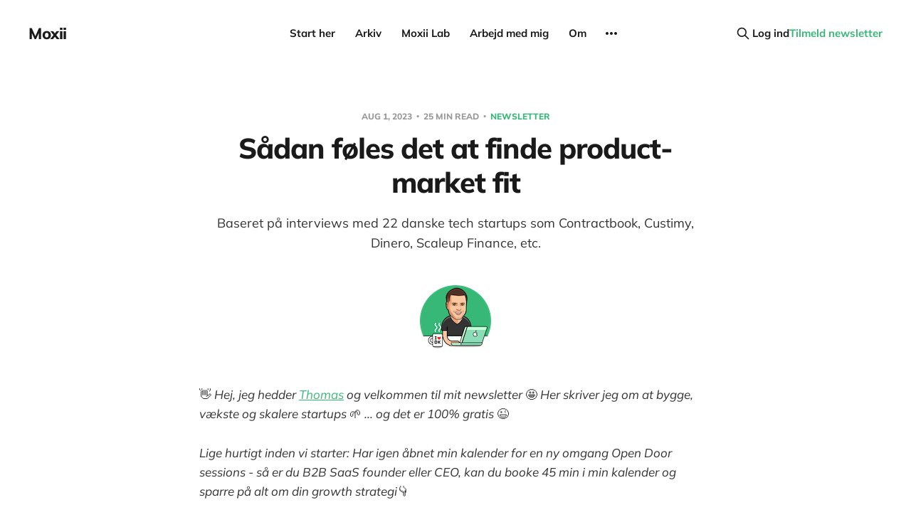

--- FILE ---
content_type: text/html; charset=utf-8
request_url: https://www.moxii.dk/sadan-foles-det-at-finde-product-market-fit/
body_size: 24665
content:
<!DOCTYPE html>
<html lang="dk">

<head>
    <meta charset="utf-8">
    <meta name="viewport" content="width=device-width, initial-scale=1">
    <title>Sådan føles det at finde product-market fit</title>
    <link rel="stylesheet" href="https://www.moxii.dk/assets/built/screen.css?v=bb58015f6f">

    <meta name="description" content="Baseret på interviews med 22 danske tech startups som Contractbook, Custimy, Dinero, Scaleup Finance, etc.">
    <link rel="icon" href="https://www.moxii.dk/content/images/size/w256h256/2021/10/Moxii-icon.png" type="image/png">
    <link rel="canonical" href="https://www.moxii.dk/sadan-foles-det-at-finde-product-market-fit/">
    <meta name="referrer" content="no-referrer-when-downgrade">
    
    <meta property="og:site_name" content="Moxii">
    <meta property="og:type" content="article">
    <meta property="og:title" content="Sådan føles det at finde product-market fit">
    <meta property="og:description" content="Baseret på interviews med 22 danske tech startups som Contractbook, Custimy, Dinero, Scaleup Finance, etc.">
    <meta property="og:url" content="https://www.moxii.dk/sadan-foles-det-at-finde-product-market-fit/">
    <meta property="og:image" content="https://www.moxii.dk/content/images/2023/07/PMF-1-Sa-dan-f-les-det-at-finde-PMF-1.png">
    <meta property="article:published_time" content="2023-08-01T06:30:51.000Z">
    <meta property="article:modified_time" content="2024-07-27T18:16:37.000Z">
    <meta property="article:tag" content="Newsletter">
    
    <meta name="twitter:card" content="summary_large_image">
    <meta name="twitter:title" content="Sådan føles det at finde product-market fit">
    <meta name="twitter:description" content="Baseret på interviews med 22 danske tech startups som Contractbook, Custimy, Dinero, Scaleup Finance, etc.">
    <meta name="twitter:url" content="https://www.moxii.dk/sadan-foles-det-at-finde-product-market-fit/">
    <meta name="twitter:image" content="https://www.moxii.dk/content/images/2023/07/PMF-1-Sa-dan-f-les-det-at-finde-PMF-1.png">
    <meta name="twitter:label1" content="Written by">
    <meta name="twitter:data1" content="Thomas B. Kjølhede">
    <meta name="twitter:label2" content="Filed under">
    <meta name="twitter:data2" content="Newsletter">
    <meta property="og:image:width" content="800">
    <meta property="og:image:height" content="450">
    
    <script type="application/ld+json">
{
    "@context": "https://schema.org",
    "@type": "Article",
    "publisher": {
        "@type": "Organization",
        "name": "Moxii",
        "url": "https://www.moxii.dk/",
        "logo": {
            "@type": "ImageObject",
            "url": "https://www.moxii.dk/content/images/size/w256h256/2021/10/Moxii-icon.png",
            "width": 60,
            "height": 60
        }
    },
    "author": {
        "@type": "Person",
        "name": "Thomas B. Kjølhede",
        "image": {
            "@type": "ImageObject",
            "url": "https://www.moxii.dk/content/images/2021/10/Moxii-icon-4.png",
            "width": 540,
            "height": 540
        },
        "url": "https://www.moxii.dk/author/thomas/",
        "sameAs": []
    },
    "headline": "Sådan føles det at finde product-market fit",
    "url": "https://www.moxii.dk/sadan-foles-det-at-finde-product-market-fit/",
    "datePublished": "2023-08-01T06:30:51.000Z",
    "dateModified": "2024-07-27T18:16:37.000Z",
    "image": {
        "@type": "ImageObject",
        "url": "https://www.moxii.dk/content/images/2023/07/PMF-1-Sa-dan-f-les-det-at-finde-PMF-1.png",
        "width": 800,
        "height": 450
    },
    "keywords": "Newsletter",
    "description": "Baseret på interviews med 22 danske tech startups som Contractbook, Custimy, Dinero, Scaleup Finance, etc.",
    "mainEntityOfPage": "https://www.moxii.dk/sadan-foles-det-at-finde-product-market-fit/"
}
    </script>

    <meta name="generator" content="Ghost 6.13">
    <link rel="alternate" type="application/rss+xml" title="Moxii" href="https://www.moxii.dk/rss/">
    <script defer src="https://cdn.jsdelivr.net/ghost/portal@~2.56/umd/portal.min.js" data-i18n="true" data-ghost="https://www.moxii.dk/" data-key="fda41dd3cbdaf00ca0f35a7d11" data-api="https://moxii.ghost.io/ghost/api/content/" data-locale="dk" crossorigin="anonymous"></script><style id="gh-members-styles">.gh-post-upgrade-cta-content,
.gh-post-upgrade-cta {
    display: flex;
    flex-direction: column;
    align-items: center;
    font-family: -apple-system, BlinkMacSystemFont, 'Segoe UI', Roboto, Oxygen, Ubuntu, Cantarell, 'Open Sans', 'Helvetica Neue', sans-serif;
    text-align: center;
    width: 100%;
    color: #ffffff;
    font-size: 16px;
}

.gh-post-upgrade-cta-content {
    border-radius: 8px;
    padding: 40px 4vw;
}

.gh-post-upgrade-cta h2 {
    color: #ffffff;
    font-size: 28px;
    letter-spacing: -0.2px;
    margin: 0;
    padding: 0;
}

.gh-post-upgrade-cta p {
    margin: 20px 0 0;
    padding: 0;
}

.gh-post-upgrade-cta small {
    font-size: 16px;
    letter-spacing: -0.2px;
}

.gh-post-upgrade-cta a {
    color: #ffffff;
    cursor: pointer;
    font-weight: 500;
    box-shadow: none;
    text-decoration: underline;
}

.gh-post-upgrade-cta a:hover {
    color: #ffffff;
    opacity: 0.8;
    box-shadow: none;
    text-decoration: underline;
}

.gh-post-upgrade-cta a.gh-btn {
    display: block;
    background: #ffffff;
    text-decoration: none;
    margin: 28px 0 0;
    padding: 8px 18px;
    border-radius: 4px;
    font-size: 16px;
    font-weight: 600;
}

.gh-post-upgrade-cta a.gh-btn:hover {
    opacity: 0.92;
}</style>
    <script defer src="https://cdn.jsdelivr.net/ghost/sodo-search@~1.8/umd/sodo-search.min.js" data-key="fda41dd3cbdaf00ca0f35a7d11" data-styles="https://cdn.jsdelivr.net/ghost/sodo-search@~1.8/umd/main.css" data-sodo-search="https://moxii.ghost.io/" data-locale="dk" crossorigin="anonymous"></script>
    
    <link href="https://www.moxii.dk/webmentions/receive/" rel="webmention">
    <script defer src="/public/cards.min.js?v=bb58015f6f"></script>
    <link rel="stylesheet" type="text/css" href="/public/cards.min.css?v=bb58015f6f">
    <script defer src="/public/comment-counts.min.js?v=bb58015f6f" data-ghost-comments-counts-api="https://www.moxii.dk/members/api/comments/counts/"></script>
    <script defer src="/public/member-attribution.min.js?v=bb58015f6f"></script>
    <script defer src="/public/ghost-stats.min.js?v=bb58015f6f" data-stringify-payload="false" data-datasource="analytics_events" data-storage="localStorage" data-host="https://www.moxii.dk/.ghost/analytics/api/v1/page_hit"  tb_site_uuid="9330183d-3513-4d2b-a9e0-9d4f626f49a7" tb_post_uuid="e1905a39-9e40-4fe7-aea9-c811d267d326" tb_post_type="post" tb_member_uuid="undefined" tb_member_status="undefined"></script><style>:root {--ghost-accent-color: #37b877;}</style>
    <script id="init-dreamdata">
	!function(){var e="dreamdata",dreamdata=window[e]=window[e]||[];if(!dreamdata.initialize)if(dreamdata.invoked)window.console&&console.error&&console.error("Dreamdata snippet included twice.");else{dreamdata.invoked=!0,dreamdata.methods=["trackSubmit","trackClick","trackLink","trackForm","pageview","identify","reset","group","track","ready","alias","debug","page","screen","once","off","on","addSourceMiddleware","addIntegrationMiddleware","setAnonymousId","addDestinationMiddleware","register"],dreamdata.factory=function(t){return function(){if(window[e].initialized)return window[e][t].apply(window[e],arguments);var a=Array.prototype.slice.call(arguments);if(["track","screen","alias","group","page","identify"].indexOf(t)>-1){var r=document.querySelector("link[rel='canonical']");a.push({__t:"bpc",c:r&&r.getAttribute("href")||void 0,p:location.pathname,u:location.href,s:location.search,t:document.title,r:document.referrer})}return a.unshift(t),dreamdata.push(a),dreamdata}};for(var t=0;t<dreamdata.methods.length;t++){var a=dreamdata.methods[t];dreamdata[a]=dreamdata.factory(a)}dreamdata.load=function(t,a){var r=document.createElement("script");r.id="dreamdata-analytics",r.type="text/javascript",r.async=!0,r.setAttribute("data-global-dreamdata-analytics-key",e),r.src="https://cdn.dreamdata.cloud/scripts/analytics/next/dreamdata.min.js";var i=document.getElementsByTagName("script")[0];i.parentNode.insertBefore(r,i),dreamdata._loadOptions=a},dreamdata._writeKey="adc0b186-5b3f-489e-ab40-38f1903cf431",dreamdata.SNIPPET_VERSION="dreamdata-2.0.1",dreamdata.load("adc0b186-5b3f-489e-ab40-38f1903cf431", {"googleEnhancedConversions":true,"formTracking":{"html":true},"intentSources":{"autoGroup":true}}),dreamdata.page()}}();
</script>
<script id="init-dreamdata-cl">
	!function(){if(!window.dreamdata||!window.dreamdata.initialized){if(window.dreamdata){var e=document.getElementById("dreamdata-analytics");if(e&&e.type&&"text/javascript"==e.type)return}var a="dreamdata-cl",dreamdata=window[a]=window[a]||[];if(!dreamdata.initialize)if(dreamdata.invoked)window.console&&console.error&&console.error("Dreamdata CL snippet included twice.");else{dreamdata.invoked=!0,dreamdata.methods=["trackSubmit","trackClick","trackLink","trackForm","pageview","identify","reset","group","track","ready","alias","debug","page","screen","once","off","on","addSourceMiddleware","addIntegrationMiddleware","setAnonymousId","addDestinationMiddleware","register"],dreamdata.factory=function(e){return function(){if(window[a].initialized)return window[a][e].apply(window[a],arguments);var t=Array.prototype.slice.call(arguments);if(["track","screen","alias","group","page","identify"].indexOf(e)>-1){var r=document.querySelector("link[rel='canonical']");t.push({__t:"bpc",c:r&&r.getAttribute("href")||void 0,p:location.pathname,u:location.href,s:location.search,t:document.title,r:document.referrer})}return t.unshift(e),dreamdata.push(t),dreamdata}};for(var t=0;t<dreamdata.methods.length;t++){var r=dreamdata.methods[t];dreamdata[r]=dreamdata.factory(r)}dreamdata.load=function(e,t){var r=document.createElement("script");r.id="dreamdata-analytics-cl",r.type="text/javascript",r.async=!0,r.setAttribute("data-global-dreamdata-cl-analytics-key",a),r.src="https://cdn.drda.io/scripts/analytics/next/dreamdata.cl.min.js";var i=document.getElementsByTagName("script")[0];i.parentNode.insertBefore(r,i),dreamdata._loadOptions=t},dreamdata._writeKey="adc0b186-5b3f-489e-ab40-38f1903cf431",dreamdata.SNIPPET_VERSION="dreamdata-cl-2.0.0",dreamdata.load("adc0b186-5b3f-489e-ab40-38f1903cf431"),dreamdata.page()}}}();
</script>
</head>

<body class='post-template tag-newsletter is-head-b--n--a'>
<div class="site">

    <header id="gh-head" class="gh-head gh-outer">
    <div class="gh-head-inner gh-inner">

        <div class="gh-head-brand">
            <div class="gh-head-brand-wrapper">
                <a class="gh-head-logo" href="https://www.moxii.dk">
                        Moxii
                </a>
            </div>
            <button class="gh-search gh-icon-btn" data-ghost-search><svg xmlns="http://www.w3.org/2000/svg" fill="none" viewBox="0 0 24 24" stroke="currentColor" stroke-width="2" width="20" height="20"><path stroke-linecap="round" stroke-linejoin="round" d="M21 21l-6-6m2-5a7 7 0 11-14 0 7 7 0 0114 0z"></path></svg></button>
            <button class="gh-burger"></button>
        </div>

        <nav class="gh-head-menu">
            <ul class="nav">
    <li class="nav-start-her"><a href="https://www.moxii.dk/start-her/">Start her</a></li>
    <li class="nav-arkiv"><a href="https://www.moxii.dk/tag/newsletter/">Arkiv</a></li>
    <li class="nav-moxii-lab"><a href="https://join.moxii.dk/">Moxii Lab</a></li>
    <li class="nav-arbejd-med-mig"><a href="https://www.moxii.dk/arbejd-med-mig/">Arbejd med mig</a></li>
    <li class="nav-om"><a href="https://www.moxii.dk/om/">Om</a></li>
    <li class="nav-kontakt"><a href="https://www.moxii.dk/kontakt/">Kontakt</a></li>
</ul>

        </nav>

        <div class="gh-head-actions">
            <button class="gh-search gh-icon-btn" data-ghost-search><svg xmlns="http://www.w3.org/2000/svg" fill="none" viewBox="0 0 24 24" stroke="currentColor" stroke-width="2" width="20" height="20"><path stroke-linecap="round" stroke-linejoin="round" d="M21 21l-6-6m2-5a7 7 0 11-14 0 7 7 0 0114 0z"></path></svg></button>
                <button class="button-text menu-item members-login" data-portal="signin">Log ind</button>
                <button class="button-text menu-item menu-item-cta members-subscribe" data-portal="signup">Tilmeld newsletter</button>
        </div>

    </div>
    </header>


    <div class="site-content">
        
<main class="site-main">

        <article class="single post tag-newsletter featured">

    <header class="single-header gh-canvas">
        <div class="single-meta">
            <span class="single-meta-item single-meta-date">
                <time datetime="2023-08-01">
                    Aug 1, 2023
                </time>
            </span>
                <span class="single-meta-item single-meta-length">
                    25 min read
                </span>
                <span class="single-meta-item single-meta-tag">
                    <a class="post-tag post-tag-newsletter" href="/tag/newsletter/">
                        Newsletter
                    </a>
                </span>
        </div>

        <h1 class="single-title">Sådan føles det at finde product-market fit</h1>

            <div class="single-excerpt">
                Baseret på interviews med 22 danske tech startups som Contractbook, Custimy, Dinero, Scaleup Finance, etc.
            </div>

    </header>

    <div class="single-content gh-content gh-canvas">
        <figure class="kg-card kg-image-card"><img src="https://www.moxii.dk/content/images/2022/09/ICON-2.png" class="kg-image" alt="" loading="lazy" width="100" height="100"></figure><p>👋<em> Hej, jeg hedder </em><a href="https://www.linkedin.com/in/thomaskjolhede/?ref=moxii.dk"><em>Thomas</em></a><em> og velkommen til mit newsletter </em>🤩<em> Her skriver jeg om at bygge, vækste og skalere startups </em>🌱<em> ... og det er 100% gratis </em>😉</p><p><em>Lige hurtigt inden vi starter: Har igen åbnet min kalender for en ny omgang Open Door sessions - så er du B2B SaaS founder eller CEO, kan du booke 45 min i min kalender og sparre på alt om din growth strategi</em>👇</p><div class="kg-card kg-button-card kg-align-center"><a href="https://www.moxii.dk/open-door/" class="kg-btn kg-btn-accent">✨ Book Open Door session ✨</a></div><hr><p><strong>Hvordan føles det <em>rent faktisk</em> at finde product-market fit?</strong></p><blockquote>“The only thing that matters is getting to product-market fit”<br>- Marc Andreessen</blockquote><p>Det er et fint citat af Marc Andreessen, men begrebet product-market fit er efterhånden blevet et buzzword alle taler om og der findes mange ‘kloge’ mennesker med alverdens formler og måder at definere det på.</p><p>Det er dog de færreste, der har mærket det på egen krop og derfor <em>rent faktisk ved </em>hvordan det føles at finde product-market fit.</p><p>Derfor besluttede jeg mig for at dykke ned i emnet!</p><p>Jeg har brugt de seneste mange måneder (siden februar 🤯) på at interviewe founders af de mest succesfulde danske tech startups.</p><p>Helt konkret har jeg talt med +60 startup founders, som jeg ud fra klassiske parametre vurderede måtte have fundet product-market fit.</p><p>Jeg stillede dem to spørgsmål:</p><ol><li>Hvornår gik det først op for dig, at I havde fundet product-market fit? Hvad var det, der gjorde det - var der noget du opdagede, bemærkede eller oplevede hvor du tænkte “nu har vi den!”?</li><li>Hvor lang tid tog det fra lancering til I havde fundet product-market fit?</li></ol><p>I den proces skete der noget interessant, som kom bag på mig. Beskeder som disse begyndte at poppe ind i indbakken:</p><p><em>“Jeg ved stadig ikke helt om vi har PMF endnu </em>😂<em>”</em></p><p><em>“Jeg er ikke engang sikker på, om vi har fundet PMF endnu. Tror også det afhænger af definitionen. Så ikke sikker på jeg føler at jeg er den rigtige til det :)”</em></p><p><em>“Udover det synes jeg måske næsten det er lidt premature at sige vi har PMF </em>😅<em>”</em></p><p><em>“Er sgu' ikke sikker på, at vi har fuldt PMF endnu, så tror ikke, at jeg er den rigtige at spørge :D”</em></p><p><em>“Faktisk mener vi ikke, at vi har et reelt PMF endnu, selvom der er en del tegn derpå.”</em></p><p>Det interessante ved det er, at selvom startups/scaleups er langt på både funding rejsen (nogle af ovenstående havde rejst serie B i <a href="https://www.moxii.dk/vc-investering/"><u>venture kapital</u></a>), omsætter for millioner og/eller har flere tusinde brugere/kunder, er mange founders stadig i tvivl om, hvorvidt de har fundet product-market fit - til trods for at de på papiret har fat i den lange ende.</p><p>Det bekræftede mig yderligere i, at selvom der er klare (og mange!) definitioner på product-market fit, så er<em> følelsen</em> af at have fundet product-market fit ofte noget andet.</p><blockquote><em>“Markedet har også ændret sig siden vi lancerede, så du kan sige at PMF er en flydende størrelse og med den hastige udvikling indenfor f.eks. AI, er PMF noget man konstant kæmper med.Tænk for eksempel på, hvordan Facebook har mistet sin status og TikTok har ramt udviklingen hos det unge segment meget bedre. PMF er ikke noget man finder og så er det låst fast. Det flytter sig og du skal som virksomhed flytte med - ellers ender du med at være Facebook.”</em><br><br>- <a href="https://www.linkedin.com/in/cbrink/?ref=moxii.dk"><u>Christian Brink Frederiksen</u></a>, CEO &amp; Co-founder hos <a href="https://www.leapwork.com/?ref=moxii.dk"><u>Leapwork</u></a></blockquote><p>Heldigvis svarede 22 af disse startup founders, at de mente at have fundet product-market fit og delte generøst deres historier - mange af dem for første gang nogensinde (du kan læse deres historier nedenfor).</p><p>Baseret på den research, har jeg ydmygt forsøgt at strikke noget handlingsorienteret og praksisnært sammen til dig om product-market fit, som du rent faktisk kan bruge til noget&nbsp; 🤜🤛</p><p>… faktisk er det blevet til en lille artikelserie på tre artikler:</p><ol><li><strong>Sådan føles det at finde product-market fit</strong> ← Denne artikel</li><li><a href="https://www.moxii.dk/saa-lang-tid-tager-det-at-finde-product-market-fit/" rel="noreferrer">Så lang tid tager det at finde product-market fit</a></li><li><a href="https://www.moxii.dk/sadan-fandt-15-danske-startups-product-market-fit/" rel="noreferrer">Sådan fandt 15 danske startups product-market fit</a></li></ol><p>I artikel 1 (som du læser nu) dykker jeg altså ned i, hvordan det <em>føles</em> at finde product-market fit. I artikel 2 kigger jeg på, hvor lang tid det tog, og i artikel 3 dykker jeg ned i, hvilke initiativer der ledte til product-market fit.</p><p>Alt dette har selvfølgelig kun været muligt, fordi 22 founders generøst har delt deres first-hand experiences. Derfor skal der lyde en kæmpe tak til de dygtige iværksættere, der har delt deres historier om product-market fit: <a href="https://www.linkedin.com/in/alexanderswartzaugustesen/?ref=moxii.dk"><u>Alexander Augustesen</u></a>, <a href="https://www.linkedin.com/in/alexander-wulff-226b3225/?ref=moxii.dk"><u>Alexander Wulff</u></a>, <a href="https://www.linkedin.com/in/allanmoerch/?ref=moxii.dk"><u>Allan Mørch</u></a>, <a href="https://www.linkedin.com/in/askebuemann/?ref=moxii.dk"><u>Aske Buemann</u></a>, <a href="https://www.linkedin.com/in/cbrink/?ref=moxii.dk"><u>Christian Brink Frederiksen</u></a>, <a href="https://www.linkedin.com/in/gabrielchristian/?ref=moxii.dk"><u>Christian Gabriel</u></a>, <a href="https://www.linkedin.com/in/david-andersen-1ba4135/?ref=moxii.dk"><u>David Andersen</u></a>, <a href="https://www.linkedin.com/in/denniskayser/?ref=moxii.dk"><u>Dennis Kayser</u></a>, <a href="https://www.linkedin.com/in/hans-kristian-bjerregaard/?ref=moxii.dk"><u>Hans-Kristian Bjerregaard</u></a>, <a href="https://www.linkedin.com/in/heleneln/?ref=moxii.dk"><u>Helene Lassen Nørlem</u></a>, <a href="https://www.linkedin.com/in/henrikfabrin/?ref=moxii.dk"><u>Henrik Fabrin</u></a>, <a href="https://www.linkedin.com/in/janlytjehansen/?ref=moxii.dk"><u>Jan Lytje-hansen</u></a>, <a href="https://www.linkedin.com/in/dklawaetz/?ref=moxii.dk"><u>Jannik Lawaetz</u></a>, <a href="https://www.linkedin.com/in/jesperbrok/details/experience/?ref=moxii.dk"><u>Jesper Tilsted Brok</u></a>, <a href="https://www.linkedin.com/in/kristoffer-fl%C3%B8jstrup-degn/?ref=moxii.dk"><u>Kristoffer Fløjstrup</u></a>, <a href="https://www.linkedin.com/in/madsfosselius/?ref=moxii.dk"><u>Mads Fosselius</u></a>, <a href="https://www.linkedin.com/in/mads-suell-henriques-christensen-827828a3/?ref=moxii.dk"><u>Mads Suell Henriques Christensen</u></a>, <a href="https://www.linkedin.com/in/mattis-curth/?ref=moxii.dk"><u>Mattis Curth</u></a>, <a href="https://www.linkedin.com/in/nicolaijohannesen/?ref=moxii.dk"><u>Nicolai Danmark Johannesen</u></a>, <a href="https://www.linkedin.com/in/sophie-bohr-gr%C3%B8nb%C3%A6k-a2264169/?ref=moxii.dk"><u>Sophie Bohr Grønbæk</u></a> &amp; <a href="https://www.linkedin.com/in/viktor-heide/?ref=moxii.dk"><u>Viktor Heide</u></a>.</p><p><strong>Hvis du ellers er klar, så snup en kop kaffe og lad os dykke ned i artikel 1 ‘Sådan føles det at finde product-market fit’ ☕️</strong></p><p>Enjoy! 😎</p><figure class="kg-card kg-image-card"><img src="https://www.moxii.dk/content/images/2023/07/PMF-1-Sa-dan-f-les-det-at-finde-PMF.png" class="kg-image" alt="" loading="lazy" width="800" height="450" srcset="https://www.moxii.dk/content/images/size/w600/2023/07/PMF-1-Sa-dan-f-les-det-at-finde-PMF.png 600w, https://www.moxii.dk/content/images/2023/07/PMF-1-Sa-dan-f-les-det-at-finde-PMF.png 800w" sizes="(min-width: 720px) 720px"></figure><h2 id="key-takeaways">Key takeaways</h2><ol><li>Der kan være stor forskel på, hvornår du har product-market fit jf. klassiske parametre og hvornår du rent faktisk <em>føler</em>, at du har fundet product-market fit.&nbsp;</li><li>Selvom du er langt på rejsen og måske endda har rejst en serie B runde, omsætter for millioner og/eller har flere tusinde brugere/kunder, er du formentlig stadig i tvivl om, hvorvidt du har fundet product-market fit.</li><li>Årsagen til punkt 1 og 2 er muligvis, at product-market fit ikke er en engangs-milepæl og du formentlig aldrig opnår et perfekt product-market fit. Det skyldes, at markedet kontinuerligt udvikler sig og dine kunders behov dermed løbende ændrer sig, hvorefter du på ny skal finde product-market fit.</li><li>Følelsen af at have fundet product-market fit, viser sig typisk på tre måder: 1) du oplever pludselig og markant efterspørgsel, 2) du oplever en støt stigende efterspørgsel over en længere periode, eller 3) du har nået en milepæl eller metric, der beviser, at det du laver, virker.</li><li>De fleste founders følte at have fundet product-market fit, da der pludseligt opstod en markant efterspørgsel fra markedet. Det kan komme i mange afskygninger:<br>👉 Når inbound pludselig eksploderer<br>👉 Når en integration med tredjepart eksploderer din vækst<br>👉 Når du fra dag 1 løser en stor pain point for et eksisterende community og på kort tid får flere tusinde brugere<br>👉 Når adskillige potentielle kunder gerne vil betale før produktet overhovedet er lanceret<br>👉 Når én marketingaktivitet virker exceptionelt godt<br>👉 Når ét partnerskab virker exceptionelt godt<br>👉 Når din freemium ræsonnerer særligt godt med målgruppen og naturligt opgraderer til din betalte løsning</li><li>En del founders følte at have fundet product-market fit, da de over en længere periode havde set en støt stigende efterspørgsel fra markedet:<br>👉 Når netværkseffekten begynder at blive eksponentiel<br>👉 Når word-of-mouth og referrals begynder at tage fart<br>👉 Når tingene bare begynder at virke: væksten begynder at komme hurtigere, kunde feedback er kontinuerligt god, inbound begynder at vækste, bedre konverteringsrater, etc.<br>👉 Når inbound kontinuerligt er steget over en længere periode<br>👉 Når churnede kunder begynder at komme tilbage, fordi de har indset, at dit produkt er det bedste på markedet</li><li>Nogle founders følte at have fundet product-market fit, da de ramte en bestemt milepæl eller metric:<br>👉 Når ingen kunder har churnet i flere år<br>👉 Når en jobannonce kræver erfaring med dit produkt<br>👉 Når du hæver priserne, og kunderne glædeligt følger med<br>👉 Når kunder kontinuerligt bekræfter, at du løser et problem for dem<br>👉 Når både GRR/NRR, ARR vækst på nye logoer, adoption og consumption af platformen stiger samt en høj NPS.</li></ol><hr><h2 id="1-pludselig-og-markant-eftersp%C3%B8rgsel">1. Pludselig og markant efterspørgsel</h2><figure class="kg-card kg-image-card"><img src="https://lh3.googleusercontent.com/yFE88mmNmLNMlDmbaC7O5DXYlr2BWQjFreiii1oQR1Jww8IZvmQWU-OYiai96CSwV8rbUZuDqp9tQ4jfjryG-qW5jiD72eDZkyTWmuKy7HXM9iFVqyuFO1mEbwN8tn0XSOkwflVwmyFAJGQRdIKJcpc" class="kg-image" alt="" loading="lazy" width="200" height="200"></figure><blockquote><em>“Det gik op for mig, at vi havde fundet product-market fit, da vi lige pludselig så en ualmindelig høj vækst i inbound leads, som kom direkte/organisk uden nogen "kold canvas" eller betalt indsats.<br><br>I starten handler det jo om at teste så mange hypoteser som muligt - iterationshastigheden og processen med at indsamle og måle på resultaterne, er centrale her. Og så handler det bare om at stoppe op, når den er der - og så lægge ressourcerne i den kanal der fungerer, så snart det er verificeret.&nbsp;<br><br>Det tog os cirka et år.”</em><br><br>- <a href="https://www.linkedin.com/in/mattis-curth/?ref=moxii.dk"><u>Mattis Curth</u></a>, CEO &amp; Co-founder hos <a href="https://www.artland.com/?ref=moxii.dk"><u>Artland</u></a></blockquote><p><a href="https://www.moxii.dk/danske-consumer-apps/"><u>Her kan du læse</u></a>, hvordan Artland fik sine første 1.000 brugere.</p><figure class="kg-card kg-image-card"><img src="https://lh5.googleusercontent.com/7fchyu6XrMt7Q95bbp_TtMiuhS_AQJtW0CeeVviGmXa1a9gD5KtpYrD3IDjItJB7StF33Q1EkSWrgFpLaEG6w7nMc0Ye2oODdGEjTNBEUeQTF8hsasRshZKX1Rkt4WXTKds4ydzXT66YbXd6dgEJxMg" class="kg-image" alt="" loading="lazy" width="200" height="200"></figure><blockquote><em>“Vi ramte PMF efter vi lancerede vores medarbejderaktie-administrations-funktionalitet. Lige pludselig begyndte vi at se ensartet svar og feedback på vores kolde kanvas.<br><br>Det tog 2 år før vi fik rigtig product-market fit.”</em><br><br>- <a href="https://www.linkedin.com/in/gabrielchristian/?ref=moxii.dk"><u>Christian Gabriel</u></a>, CEO &amp; Co-founder hos <a href="https://www.capdesk.com/?ref=moxii.dk"><u>Capdesk</u></a></blockquote><p><a href="https://www.moxii.dk/danske-b2b-startups/"><u>Her kan du læse</u></a>, hvordan Capdesk fik de første 20 kunder</p><figure class="kg-card kg-image-card"><img src="https://lh6.googleusercontent.com/l9MoSGBqIc2TXlTw2PDT723CeM-F-Ao9YQLdQM3EVfquJsieNavNj7RAjyLn8R-kH_b9QSbCtN0db-I9KS61kxqjWgboS7hhQW3GBNFoyKd9F3eunS3lyQk-K5YbtpsG7vWXN4oHb9_bcb5PXuqi-r8" class="kg-image" alt="" loading="lazy" width="200" height="200"></figure><blockquote>“Meget tidligt i vores rejse rakte Zendesk ud for at lave et strategisk partnerskab med os. Vi var på det tidspunkt noget nær den eneste AI chatbot platform, der var gode til at håndtere alle mulige europæiske sprog + teknologien var moden nok til at kunne integreres med Zendesk.<br><br>Vores første PMF var derfor indenfor Zendesks kundebase på +150.000, hvor vi var "the no-brainer-choice" for deres europæiske og US kunder med brugere/kunder i Europa. Det gav os vores første traction.<br><br>En vigtig pointe i forhold til PMF er, at det ikke er en statisk tilstand. Kundernes behov ændres hele tiden, så hvor godt et "fit" dit produkt er, ændres også. Derfor skal man udvikle sig hele tiden.&nbsp;<br><br>Henover tid har vores produkt udviklet sig fra at være et godt fit indenfor Zendesks kundebase til nu at være et godt fit for virksomheder, der driver ecommerce.&nbsp;<br><br>Vi lancerede i første halvår af 2018 og så tog det vel til et stykke ind i 2019 med at finde det første fit (Zendesk). Andet fit (ecommerce) fandt vi i 2021.”<br><br>- <a href="https://www.linkedin.com/in/henrikfabrin/?ref=moxii.dk"><u>Henrik Fabrin</u></a>, Co-founder &amp; CEO hos <a href="https://certainly.io/?ref=moxii.dk"><u>Certainly</u></a></blockquote><p><a href="https://www.moxii.dk/danske-b2b-startups/"><u>Her kan du læse</u></a>, hvordan Certainly fik de første 20 kunder</p><figure class="kg-card kg-image-card"><img src="https://lh3.googleusercontent.com/vbQtYwvyx7OKDxzD0hvZ-gZYJhqZAW9BhXSBHfcBpo6vxI9GOGzzPJ5E-ZUQZpl7opMfTMcdVDasKogDFkmuwnyZogdSar3qltnWPkvC4X-WprCcgBVrCCfQvpawxnT5N32Hj6vOVFN8l6z3hrDRO0w" class="kg-image" alt="" loading="lazy" width="200" height="200"></figure><blockquote><em>“Vores store erkendelse var helt klart, da vi gik fra B2B og B2C til udelukkende at fokusere på B2B.&nbsp;<br><br>Vi lancerede nemlig oprindeligt som B2C, men nogle af vores brugere så muligheder i at bruge Corpay One (tidl. Roger) til virksomheder, herunder til bogholderkunder.&nbsp;<br><br>Gennem sparring med nogle tidlige kernekunder og andre i vores netværk, kom vi naturligt til at prioritere integrationer til de mest almindelige danske økonomisystemer - og derfra gik det helt af sig selv.&nbsp;<br><br>Så erkendelsen kom i forlængelse af dette efter ca. 2,5 år på markedet. Og så lukkede vi helt for B2C i starten af 2019.”</em><br><br>- <a href="https://www.linkedin.com/in/mads-suell-henriques-christensen-827828a3/?ref=moxii.dk"><u>Mads Suell Henriques Christensen</u></a>, Head of Operations hos <a href="https://cp.corpayone.com/?ref=moxii.dk"><u>Corpay</u></a></blockquote><figure class="kg-card kg-image-card"><img src="https://lh6.googleusercontent.com/Xdpc-K_gpdUZKdQ5Ej-Wimi0-ZCRsWDLZFsYRv_wH0BswolJugvxszsMt1m3-T5OTWwfyrjO14A-HV7D6HWuZVzCGTrQYDbUdOUX-axhe2TzNaRztF_fVobyIv7YL5UmhXvxODFEl0iE1UQ1he1P_f8" class="kg-image" alt="" loading="lazy" width="200" height="200"></figure><blockquote><em>“Vi oplevede at finde product-market fit med det samme.&nbsp;<br><br>Da vi lancerede, var der i den grad brug for et "gør-det-selv" regnskabsprogram. Vi var selv iværksættere og manglede det selv.&nbsp;<br><br>På ganske kort tid fik vi flere tusinde brugere og var faktisk aldrig i tvivl om, at vi havde ramt den lige bagi. Der var naturligvis stadigvæk mange problemer, der skulle løses, mange justeringer der skulle laves og mange lange arbejdsdage - men PMF var der fra dag 1.<br><br>Det skal dog siges, at inden vi lancerede Dinero, havde vi haft et mindre regnskabsprogram i markedet nogle år, som hed Kassekladde.dk. Derfor havde vi høstet stor erfaring derfra og derudover havde vi den erfarne iværksætter Martin Thorborg med, som kender målgruppen (små iværksættere) bedre end nogen andre her i landet.”</em><br><br>- <a href="https://www.linkedin.com/in/david-andersen-1ba4135/?ref=moxii.dk"><u>David Andersen</u></a>, Co-founder &amp; COO hos <a href="https://dinero.dk/?ref=moxii.dk"><u>Dinero</u></a></blockquote><p><a href="https://www.moxii.dk/danske-b2b-startups/"><u>Her kan du læse</u></a>, hvordan Dinero fik de første 20 kunder</p><figure class="kg-card kg-image-card"><img src="https://lh3.googleusercontent.com/C6388Eo8DNVIizEAnAca7g8-dQA_oKi6d8UQZWv8h3kCBiwhWm_h2nuK7QUVIlYSOTLC95kjTsuA19bvjkWMQCxSn6m-FNCdck2SUsPfjsVGhpGesSM2a3tZx_tSBAgRmeXjDPqUiarvr07ROmfW2QY" class="kg-image" alt="" loading="lazy" width="200" height="200"></figure><blockquote><em>“Jeg har af flere omgange oplevet et klart product-market fit. Det har alle gange føltes forskelligt og kigger jeg tilbage, er det tit ikke som de fleste vil tro. Det er ikke sådan man opfinder “the holy grail” og man på førstedagen får 1.000 køb og en masse besøgende.&nbsp;<br><br>Det tager tid og følelsen er nærmere: “Vi har altså fat i noget her” og man derfra løbende bliver bekræftet.<br><br>Hos Happy Helper opdagede vi første tegn på et product-market fit relativt hurtigt.&nbsp;<br><br>Jeg husker min partner, Dennis Forchhammer og jeg, tog Christiania cyklen og fyldte med plakater, hvor der stod, at vi søgte helpers til at gøre rent. Vi hang dem op på alle universiteter i København.&nbsp;<br><br>Dog skete det modsatte af, hvad vi ville - det gav nemlig en masse kunder (og naturligvis også lidt helpers).<br><br>Dog blev vores vækstrejse kickstartet af, at vi lynhurtigt blev en politisk varm kartoffel. På mindre end én uge, var vi nævnt i landets største aviser, blev debatteret flittigt på twitter og endte i TV2 nyhederne i et længere indslag, da Mattias Tesfaye ikke var enig i vores model.&nbsp;<br><br>Trods de mange kritiske holdninger, stod det dog klart for os, at forbrugerne ELSKEDE os. I det øjeblik det skete, voksede vi hurtigere end vi havde mandskab til. Vi måtte hyre hurtigt og dag til dag.<br><br>I alt vil jeg tro dette skete over en periode på ca 6 måneder.”</em><br><br>- <a href="https://www.linkedin.com/in/jesperbrok/details/experience/?ref=moxii.dk"><u>Jesper Tilsted Brok</u></a>, Co-founder &amp; CMO hos <a href="https://happyhelper.dk/?ref=moxii.dk"><u>Happy Helper</u></a></blockquote><p><a href="https://www.moxii.dk/danske-consumer-apps/"><u>Her kan du læse</u></a>, hvordan Happy Helper fik sine første 1.000 brugere.</p><figure class="kg-card kg-image-card"><img src="https://lh4.googleusercontent.com/bR2wDaPKS4KB1TIKp9Wevizo-JFoHuALm8zqLUzY-sSwVkRq2BY9-PaWZ-HpubBkOOZb9KAwjyixZP7ru7oeJbAaPqxRGwwTlglgPsPYL3A6oaADUCaurmTGoxkMblkHnjmEqSSTdgnhFp-aJJPJM9A" class="kg-image" alt="" loading="lazy" width="200" height="200"></figure><blockquote><em>“Vi gik i markedet med en MVP, vi havde bygget på 1 år - for at se om det gav noget respons.<br><br>Vi havde fortalt vidt og bredt om at 3 af de største danske virksomheder havde været med til at designe produktet. Sandheden var dog, at det var 3 personer fra de virksomheder og at de gerne ville hjælpe, men aldrig havde set noget som vores virke - så de troede ikke selv på det og var ikke interesserede. Vi havde i det år, vi byggede MVP’en, forsøgt at skabe interesse i DK, men det var svært at sælge ved cold calling.&nbsp;<br><br>Vi lancerede MVP’en via inbound og fik en masse kunder i USA og UK og vidste at vi havde noget, der løste et kendt problem, selvom vi hverken havde onboarding/træning, support og en masse andet på plads. Så mens vi relativt nemt fik kunder ind, vidste vi intet om hvordan vi onboardede dem.&nbsp;<br><br>Så efter 5 måneder lukkede vi ned for salget og i de næste 6 måneder lavede vi produktet færdigt, implementerede onboarding/træning, support etc. og gik rigtigt i markedet nu 2 år efter vi startede virksomheden&nbsp;<br><br>Imens kæmpede vi med de kunder, vi havde fået ind og fandt ud af, hvordan vi skulle få dem onboardet .&nbsp;<br><br>Der gik 2 måneder fra lanceringen til at det virkelig tog fart. Prisen var sat op med 400% fra vores MVP lancering og vi vidste, at vi havde fat i noget - selvom produktet var skrøbeligt - da alt salg kom fra inbound search.&nbsp;<br><br>Vi gik fra $300k til $2m på et år med et meget lille team.<br><br>Siden da har vi flyttet vores fokus fra SMB til Enterprise, og prisleje og værdi for kunderne har udviklet sig markant, og dermed også PMF. Markedet har også ændret sig siden vi lancerede, så du kan sige at PMF er en flydende størrelse og med den hastige udvikling indenfor f.eks. AI, er PMF noget man konstant kæmper med.”</em><br><br>- <a href="https://www.linkedin.com/in/cbrink/?ref=moxii.dk"><u>Christian Brink Frederiksen</u></a>, CEO &amp; Co-founder hos <a href="https://www.leapwork.com/?ref=moxii.dk"><u>Leapwork</u></a></blockquote><figure class="kg-card kg-image-card"><img src="https://lh3.googleusercontent.com/U0A-9Jw9qoBLC4U8hHSZkzx6Ya_OwGIkL6rrN6FyiOwM1IY_H-b6Rn-U-C-6AkObsAotDUYNznVMkGzi1kxnoQXS_DjPnHNm-BFf16D9iGS2FyO9kP_HDEMg5muyLtzxwHpOs5sVi5Ilga0FJjSU7wE" class="kg-image" alt="" loading="lazy" width="200" height="200"></figure><blockquote><em>“Før vi startede Scaleup Finance, arrangerede vi 15 discovery/research møder med forskellige danske startups.&nbsp;<br><br>Formålet var udelukkende at høre, hvordan de styrede deres finanser, hvilke pain points de oplevede og hvad der ville løse deres behov.&nbsp;<br><br>Vi sluttede alle samtaler af med at fortælle om vores ide til Scaleup Finance for at få yderligere feedback.&nbsp;<br><br>Det resulterede i at 13 ud af de 15 startups sagde, at de gerne ville være de første kunder, når vi startede op.&nbsp;<br><br>Det var meget overvældende taget i betragtning, at vi på daværende tidspunkt hverken havde CVR nummer, hjemmeside eller slidedeck - og det var nok i dette øjeblik, jeg første gang tænkte, at vi var ‘on to something’.<br><br>Som founder gennem 12 år har jeg oplevet, at det snarere er reglen end undtagelsen at det tager 3-5 år rigtigt at bryde igennem på markedet. Men i Scaleup Finance er det første gang jeg har prøvet at starte en virksomhed, hvor vi på mange måder er født med product-market fit."</em><br><br>- <a href="https://www.linkedin.com/in/alexander-wulff-226b3225/?ref=moxii.dk"><u>Alexander Wulff</u></a>, CEO &amp; Co-founder hos <a href="https://www.scaleup.finance/?ref=moxii.dk"><u>Scaleup Finance</u></a></blockquote><figure class="kg-card kg-image-card"><img src="https://lh5.googleusercontent.com/NK3rSFx1L1rOWAitfNVBlbsVZhcBrATqNt85DfbFZPrFU_mQnNiP2z1RruK7a5yD-d7DKHjmc-Jz0QWWPX5HCMTmiZYZrzbzK5i8imNiHG6K-qsl-Hh__1HUU0JtRw77M-EBuHv0XBF9V8Q0I-iS_DU" class="kg-image" alt="" loading="lazy" width="200" height="200"></figure><blockquote><em>“Vi havde en meget konkret marketingaktivitet med podcasten ‘Her Går Det Godt’, hvor kunderne strømmede ind, og vi for første gang i vores markedsføring fik dækket vores CAC i første køb af kunden. Og det var endda med en meget lav pris på vores produkt.&nbsp;<br><br>Så det viste for os, at der var noget at komme efter, når vi ramte rigtigt med vores markedsføring.&nbsp;<br><br>Det var første oplevelse af den slags - siden har vi justeret en masse omkring platform og pris for at fastholde product-market fit - men er blevet ved med at måle det på samme måde.&nbsp;<br><br>Den måde er for os, om vi får dækket vores marketingudgift og cost to service i første køb - derefter kan retention være det, der dækker de faste udgifter og skaber en profit som virksomhed.<br><br>HGDG podcast var i april 2021 og vi lancerede første version af platformen i maj 2020, så der gik et år.&nbsp;<br><br>Men jeg vil dog sige, at vi brugte resten af 2021 på at finde product-market-fit på andre marketing initiativer - da HGDG bare var i sin egen liga.&nbsp;<br><br>Så et mere solid fit fandt vi fra januar 2022, hvorfra vores marketing ROAS har ligget meget mere stabilt.&nbsp;<br><br>Så vil nok sige 1,5 år før vi for alvor fandt PMF.”</em><br><br>- <a href="https://www.linkedin.com/in/askebuemann/?ref=moxii.dk"><u>Aske Buemann</u></a>, CEO 6 Co-founder hos <a href="https://www.taxhelper.dk/?ref=moxii.dk"><u>TaxHelper</u></a></blockquote><p><a href="https://www.moxii.dk/danske-consumer-apps/"><u>Her kan du læse</u></a>, hvordan TaxHelper fik sine første 1.000 brugere.</p><figure class="kg-card kg-image-card"><img src="https://lh5.googleusercontent.com/s_0KBeYtZTc5S9rYSrQDf8DKY27wok7ZVTQO1pmHOyoZvmK7jaeaGQdmu8zr7j2f0p1G3q0QZb7S-9YhPVmOtKnKwaWkSH90Y2KxjPvUcXzYPkgD1gTKxrhvNAnzki7sCFooK-hUtsF98Qz9bhQCaUY" class="kg-image" alt="" loading="lazy" width="200" height="200"></figure><blockquote><em>“Første gang det gik op for mig, var nok da vi lancerede et partnerskab med en mikro influencer på Youtube indenfor Neurodiversity.<br><br>Det var en voksen bruger af Tiimo og vi havde forud for dette samarbejde netop ændret en del i vores kommunikation - blandt andet ved at fokusere mere på målgruppen ‘unge og voksne’ i stedet for børn, som ellers havde været vores primære målgruppe indtil da.&nbsp;<br><br>Kort tid efter videoen var blevet lagt ud, så vi at det strømmede ind med nye subscribers i et helt andet niveau end vi var vant til.&nbsp;<br><br>Efter dette begyndte vi i langt højere grad at fokusere på unge og voksne brugere og da vi senere samme år lavede et samarbejde med en af de - på det tidspunkt - største TikTok’ere inden for neurodiversity, kom det endnu engang op på et nyt niveau og pludseligt gik det hurtigt med at gå fra omkring 5.000 betalende brugere til 30.000.&nbsp;<br><br>Vi kører med en gratis prøveperiode af app'en, så det var særligt, da vi så, at omkring 45% af alle de nye testbrugere konverterede til betalende brugere, kombineret med flotte anmeldelser i app store, at vi begyndte at tro på vi havde fundet vores product-market fit.<br><br>Der gik faktisk omkring 2-3 år og det krævede som nævnt en ændring af vores primære målgruppe og en masse optimering og kærlighed til selve produktet, som vi, set i bakspejlet, måske havde lanceret lidt for tidligt.”</em><br><br>- <a href="https://www.linkedin.com/in/heleneln/?ref=moxii.dk"><u>Helene Lassen Nørlem</u></a>, CEO &amp; Co-founder hos <a href="https://www.tiimoapp.com/?ref=moxii.dk"><u>Tiimo</u></a></blockquote><figure class="kg-card kg-image-card"><img src="https://lh5.googleusercontent.com/wyhO3SO04txTo2rYW7lHuhM3YGaCDvWG5Ce2gfsgKEFsX5ewHXpYVwmwrzByXKZH7Of9RraKLZvs_LjooIyQfrB815Yi3e6oSwJ7J8d5VFt1cg1UaJwzfwQODJVkJZU2K7RUF3TyeIUQ4kFdDenAxT8" class="kg-image" alt="" loading="lazy" width="200" height="200"></figure><blockquote><em>“Kigger vi på Tjommi, er det ingen hemmelighed, at vi er vokset hurtigt.&nbsp;<br><br>Men Tjommi’s USP er også utrolig let at afkode: “Hej, kender du det at have købt et stykke tøj eller et TV i Elgiganten, for så at se dit købte produkt på tilbud ugen efter? Det er bare mega irriterende.”<br><br>Det er en problemstilling, de fleste kan genkende. Men fra at have en god idé til at få den bredt ud - og nærmest gå viralt - er noget helt andet.<br><br>Vi startede let ud med facebook reklamer, hvor vi hurtigt fik 5.000-10.000 downloads. Det gik faktisk relativt nemt og følelsen begyndte at dulme i maven - vi har altså fat i noget her.&nbsp;<br><br>MEN… det er alligevel ikke det, der står tilbage som “point of no return” eller product-market fit.<br><br>Mit “product-market fit øjeblik” skete først senere…&nbsp;<br><br>Vi havde en af vores første kunder i Norge, som stod til at skulle have ca. 3.000 norske kroner tilbage for et køb på et TV (det i sig selv er fedt), men her nægtede Elkjöp.&nbsp;<br><br>Vi tog derfor sagen videre og ringede til TV2 Norge. De greb historien og kørte den i bedste sendetid i ægte David mod Goliat stil - lille Tjommi og en forbruger mod milliardforretningen.<br><br>5 minutter efter historien blev bragt i TV, tikkede en SMS ind til min partner Henrik Johannessen. Den var fra Petter Stordalen.<br><br>Han havde set os på TV og elskede vores produkt. Faktisk så meget at Henrik blev fløjet til Oslo dagen efter, havde 1 times møde og en underskrevet investeringsaftale med retur.&nbsp;<br><br>Vi gik fra en lille halv-lokal app til at have en af Norges mest kendte mennesker som investor - derfra gik det stærkt.&nbsp;<br><br>Den gode omtale fra TV2 Norge, efterfulgt af gode PR historier om Petter Stordalen og hans investering gav os et kæmpe løft. NU følte vi den altså!</em><br><br>- <a href="https://www.linkedin.com/in/jesperbrok/details/experience/?ref=moxii.dk"><u>Jesper Tilsted Brok</u></a>, Co-founder &amp; CMO hos <a href="https://web.tjommi.app/?ref=moxii.dk"><u>Tjommi</u></a></blockquote><figure class="kg-card kg-image-card"><img src="https://lh3.googleusercontent.com/glCCVRzhyOJQSAPiTQmTtcvw5IMniEWRxQNXZImsmDCmEeSEBFbet-HfWOejK7LGaLSX2rg4e9ebkA-2kpcD9pNK8fm-jkyxhBnkZYTY706op8qD_h0a971lzMcJBQGeD3JFo6O0Pefzzg_pELhv1zw" class="kg-image" alt="" loading="lazy" width="200" height="200"></figure><blockquote><em>“Der gik ca. 2 år fra lanceringen af Viabill, før vi tænkte "nu har vi ramt den".&nbsp;<br><br>I løbet af disse første par år stod den konstant på "trial'n'error". Helt specifikt fandtes "vores branche" (i dag "BNPL, Buy-now-pay-later") slet ikke dengang vi lancerede i 2014. Der var enkelte banker, som tilbød nogle for forbrugerne komplekse og uigennemsigtige finansieringsløsninger samt teknisk svære integrérbare løsninger til online butikkerne.<br><br>Vi vidste, at begge dele skulle løses, hvis vi skulle skabe/revolutionere branchen. Og det gjorde vi. Vi skulle sikre en signifikant og skalérbar infrastruktur / distributionskanal, dvs. være tilgængelig hos så mange online shops som muligt. Vi blev som den eneste finansieringsløsning integreret direkte hos PSP'erne/gateways således at online butikkerne i princippet blot skulle sætte et flueben i deres backoffice og så var Viabill tilgængelig som en betalingsmetode i shoppen.<br><br>Derudover skulle finansieringsløsningen være så attraktiv for forbrugeren, at det blev et oplagt alternativ at vælge Viabill i stedet for MasterCard.&nbsp;<br><br>Som sagt prøvede vi en masse forskellige product offerings, men den løsning, vi kunne se, at forbrugerne foretrak, var en såkaldt "Freemium" model. Her var produktet som udgangspunkt gratis for forbrugeren, men det krævede at forbrugeren selv skulle foretage den månedlige indbetaling. Her tilbød vi en tillægsservice oveni, hvor vi selv trak betalingen på forfald mod at kunden betalte et mindre servicegebyr herfor.&nbsp;<br><br>Denne Freemium model tiltrak så mange forbrugere, at vi opnåede kritisk masse. Det var via denne Freemium model, at vi rundede en MRR på &gt; 1 mio. kr. og blev profitabel.</em><br><br>- <a href="https://www.linkedin.com/in/janlytjehansen/?ref=moxii.dk"><u>Jan Lytje-hansen</u></a>, CEO hos <a href="https://viabill.com/dk/?ref=moxii.dk"><u>ViaBill</u></a></blockquote><h2 id="2-st%C3%B8t-stigende-eftersp%C3%B8rgsel">2. Støt stigende efterspørgsel</h2><p></p><figure class="kg-card kg-image-card"><img src="https://lh4.googleusercontent.com/osZ5iub294W6fenQgKAqfBvNfIxXM3DHNzKxZSP4cRxM_ZFKyMaCPA4Ezv0ucnbgi6mTG4UmLGco3JBDbYNMagdY1HyJnC3uA1biL5OEzWJbKUOf7e7BGoKPUEhwxVHEQGoUOkSE5UXqcUwfdz7g-H8" class="kg-image" alt="" loading="lazy" width="200" height="200"></figure><blockquote><em>“Først vil jeg gerne lige tilføje at dette jo er svært at sige, hvornår PMF er.<br><br>Men tegnene på PMF kom i to dele:<br>1) Da vores kunder begyndte at anbefale produktet til andre uden vi vidste det, og vi dermed begyndte at få kunder den vej igennem.&nbsp;<br>2) En kontinuerlig omsætning der var incoming og vi kunne begynde at forecaste vores pipeline, fordi vi kunne se tendenser i vores core metrics.<br><br>Fra vi gik i markedet med et salgbart produkt til vi fik de gode tegn, gik der ca 1,5 år for os.”</em><br><br>- <a href="https://www.linkedin.com/in/kristoffer-fl%C3%B8jstrup-degn/?ref=moxii.dk"><u>Kristoffer Fløjstrup</u></a>, CCO &amp; Co-founder hos <a href="https://www.custimy.io/?ref=moxii.dk"><u>Custimy</u></a></blockquote><p><a href="https://www.moxii.dk/danske-b2b-startups/"><u>Her kan du læse</u></a>, hvordan Custimy fik de første 20 kunder</p><figure class="kg-card kg-image-card"><img src="https://lh5.googleusercontent.com/UMenAVCEFxymEaTn3XPNrao2RPEYYj1tK1eUIJTlNmnpaRXNNtVu5owEwf-Bnb9ZNuoZIXKfO0iDqKA5t8vTpAahaAG5k2k8HvFYF1uuHz859yaolJfopai0yu4H7o7NGhwdYzjra9Kz3qw6uuL4Ziw" class="kg-image" alt="" loading="lazy" width="200" height="200"></figure><blockquote><em>“Det gik op for os, da vi på tværs af Europa og i USA vandt og onboardede Ideal Customer Profiles (ICPs) brands indenfor e-commerce og consumer tech med stor glæde og positiv feedback hos kundeservicemedarbejdere (reviews via G2) og kundeservicechefer (promoters via NPS).<br><br>Det tog cirka 2 år → soft launch i Skandinavien i Q1 2017 og gennembrud i UK og US Q1 2019 (samtidig fik vi vores Series A funding på $14m). Det er dog værd at nævne, at det tog os 2 år at bygge platform til MVP fra Q1 2015 til Q1 2017 (soft launch).”</em><br><br>- <a href="https://www.linkedin.com/in/madsfosselius/?ref=moxii.dk"><u>Mads Fosselius</u></a>, CEO &amp; Co-founder hos <a href="https://www.dixa.com/?ref=moxii.dk"><u>Dixa</u></a></blockquote><figure class="kg-card kg-image-card"><img src="https://lh4.googleusercontent.com/KmAdfU1clDQf9aMuawLLItzlNv8EJkr-DeXows8U9QpT-cr_t0l5dYMkrGb4ZvGZQPXDya2WJjcBFrxUcUsw0zWcLIZcVgvHywQ-AigWMnPttM5vL3ixPgrZV_tJj7AKI3UA-DninPdRdcRLc9YobQE" class="kg-image" alt="" loading="lazy" width="200" height="200"></figure><blockquote><em>“De første betalende kunder var vel den første indikator. Jeg tror dog en større og mere skelsættende ting var, da kunder begyndte at komme tilbage efter at have churnet (og indset vores produkt var det bedste på markedet) og da vi begyndte at sælge til kunder, hvor en ansat tidligere havde brugt Forecast i et andet job.&nbsp;<br><br>En tredje og sidste ting var, hvor meget organisk demand vi havde uden at betale for det.<br><br>Jeg kan faktisk ikke helt huske, hvornår vi fandt product-market fit - mener det tog os cirka 2 år. Og det tog os lige omkring 4 år at nå den første $1M i ARR.”</em><br><br>- <a href="https://www.linkedin.com/in/denniskayser/?ref=moxii.dk"><u>Dennis Kayser</u></a>, CEO &amp; Co-founder hos <a href="https://www.forecast.app/?ref=moxii.dk"><u>Forecast</u></a></blockquote><p><a href="https://www.moxii.dk/danske-b2b-startups/"><u>Her kan du læse</u></a>, hvordan Forecast fik de første 20 kunder</p><figure class="kg-card kg-image-card"><img src="https://lh6.googleusercontent.com/EOqB1KRl0xTLNA568QZp8nyPI7O3sgtqlOnJ1O4glg7aMCyZqoTWKFcej3P3JGnFrxzqfL3uMRwLhSUHR3GBr0KzM9KnIdGemy8ZZHoqg18xLqCz0osme1UWiWNGwYDPB1DnDrspyev0F9x_xclybl4" class="kg-image" alt="" loading="lazy" width="200" height="200"></figure><blockquote><em>“Vi byggede en to-sidet markedsplads, som jo i sin natur er bygget på netværkseffekter. Derfor er det svært at sige, hvornår vi ramte product-market fit, da jeg tror, det er en mere glidende overgang.<br><br>Et væsentligt element med en to-sidet markedsplads er at opnå kritisk masse. Her skal en del ting gå op i en højere enhed; teknologi, arkitektur, platform, kommunikation, brugere (købere/sælgere), høj likviditet, etc.<br><br>Når du har styr på alle disse elementer, kan netværkseffekten gøre, at det pludseligt tager fart, når du rammer det rigtige segment på det rigtige tidspunkt - og det gjorde vi med mødrene: Når en mor i en mødregruppe fortalte om Reshopper til de andre, kom der pludselig 6-7 nye brugere på platformen.<br><br>Vi havde dengang en anden visuel tilgang med vores grafiske univers, som appellerede til mødrene. Der oplevede vi, at de taggede hinanden i deres egne og vores opslag.<br><br>Da det skete, begyndte vi at se de første tegn på product-market fit. Det må have været efter det første års tid.<br><br>I de første år havde vi ikke implementeret nogle revenue drivere. Det begyndte vi først på efter fem år.<br><br>Derfor kom den store test først, da vi begyndte at implementere betalingsfeatures - men heldigvis blev brugerne hængende.&nbsp;<br><br>Vi har vækstet lige siden og har nu over 250.000 brugere.”</em><br><br>- <a href="https://www.linkedin.com/in/nicolaijohannesen/?ref=moxii.dk"><u>Nicolai Danmark Johannesen</u></a>, Co-founder &amp; CCO hos <a href="https://reshopper.com/?ref=moxii.dk"><u>Reshopper</u></a></blockquote><p><a href="https://www.moxii.dk/danske-consumer-apps/"><em><u>Her kan du læse</u></em></a><em>, hvordan Reshopper fik sine første 1.000 brugere.</em></p><figure class="kg-card kg-image-card"><img src="https://lh4.googleusercontent.com/rW5-YVOctU7eXXS4SceCJ-NbvacKQOxXIxnw2lC0AVX_vmyYW0DdTzLwAT9G-i8Gae8AP90pDN9kSuJ2HE1Z5nWP9y1sFAUlvzBHRYv-NIawuE2Sz4Aw0Tu2gXt45XL22BWsNsTZQGQHyO_YvCQ-BnY" class="kg-image" alt="" loading="lazy" width="200" height="200"></figure><blockquote><em>“Vi var fra starten meget optagede af PMF: Hvordan finder man det, hvordan måler man det og hvordan arbejder man struktureret mod det?<br><br>Vi besluttede at mærke efter “du ved bare, når du har den” som vi hørte fra andre startups, og derudover at prøve at måle det i et særligt survey som vi læste om her https://review.firstround.com/how-superhuman-built-an-engine-to-find-product-market-fit<br><br>Vi fandt PMF cirka 8 måneder efter vores lancering, da vi lancerede vores ulykkesforsikring og havde forbedret vores onboarding.&nbsp;<br><br>Det var en følelse af, at tingene pludselig virkede: væksten kom hurtigere, anekdotisk gode input fra kunder og folk der havde hørt om os, bedre konverteringsrater... Vi gennemførte også surveyet og var et fint stykke over grænsen, der skulle indikere PMF, idet 52% af vores kunder ville være skuffede, hvis de ikke længere kunne bruge vores produkt.<br><br>I de 8 måneder fandt vi ud af, at vi havde lanceret en MVP og ikke et MLP (minimal lovable product) - vi manglede simpelthen noget i produktet (omtalte ulykkesforsikring) for at vi kom over barrieren for at folk ville skifte til os. Så i det tilfælde ændrede vi ikke noget ved det oprindelige produkt, vi havde lanceret - indboforsikring - men tilføjede et produkt mere.<br><br>Med vores bilforsikring var vejen til PMF en lidt anden. Her tog det også omkring 8-9 måneder at finde det, men udfordringen var her selve produktoplevelsen og distributionen. Der skulle vi altså ikke tilføje et andet produkt, men i stedet iterere hurtigt.<br><br>På de 8 måneder byggede vi onboarding om, ændrede marketing mix, ændrede distribution og arbejdede med branding. Det var summen af alle de ændringer, der gav hul igennem og fik væksten til at gå fra lineær til eksponentiel.”</em><br><br>- <a href="https://www.linkedin.com/in/sophie-bohr-gr%C3%B8nb%C3%A6k-a2264169/?ref=moxii.dk"><u>Sophie Bohr Grønbæk</u></a>, Co-founder &amp; CEO hos <a href="https://www.undo.app/?ref=moxii.dk"><u>Undo</u></a></blockquote><p><a href="https://www.moxii.dk/danske-consumer-apps/"><u>Her kan du læse</u></a>, hvordan Undo fik sine første 1.000 brugere.</p><h2 id="3-n%C3%A5ede-en-milep%C3%A6l-eller-metric">3. Nåede en milepæl eller metric</h2><p></p><figure class="kg-card kg-image-card"><img src="https://lh6.googleusercontent.com/cmd0WEOK8Ra8KVRTvlXYyEnu0fMlBVvTwApljKcfUUShQcGZtlMK6h_mVLdtUfJpAPsSZnIoxgjKykhl5f_VCqmPRa8U0biX_ABjaCoCqf7sW3thkdfDOtxut65FM0ar2s_0BCPJn0MV-F78uFzp28g" class="kg-image" alt="" loading="lazy" width="200" height="200"></figure><blockquote><em>“Som SaaS virksomhed tror jeg meget på, at PMF findes, når du har positiv NRR/NDR; altså når du har retention på dine kunder efter år 1, 2, 3 etc. ligesom du er i stand til at vækste din ACV på kunden år efter år.<br><br>Og hvorfor så det?<br><br>Det er et bevis på at du 1) løser et problem for en kunde, som de vil betale for at få løst, og 2) du løser problemet godt nok til at kunden vælger at fortsætte med at betale for at få det løst af dig - også når den første subscriptionperiode er udløbet og forlænges.<br><br>Retention er for mig den ultimative måde at opnå PMF i SaaS.<br><br>Men selvfølgelig går der flere ting i det.<br><br>Ikke at forveksle med Go-To-Market fit, altså evnen til gentageligt, forudsigeligt og replikerbart at sælge dit produkt, på den samme måde, til den samme type kunde, med det samme outcome, er der dog også noget i om de rent faktisk er i stand til at sælge dit produkt og kommercialisere det. Det bliver selvfølgelig også synligt i relation til PMF.<br><br>Og senere på din rejse; PMF er ikke en engangs-milepæl. Man skal hele tiden have øje på, om produktet er relevant og omsætteligt til markedet i dag, og ikke kun i går. En indikator er derfor netop også, om du er i stand til at tiltrække nye kunder til dit produkt, samtidig med at du beholder dem, du allerede har, og udvikler dem yderligere.<br><br>For mig personligt var den ultimative oplevelse, hvor jeg tænkte: ”NU ER DEN DER”, da jeg første gang så en virksomhed søge en medarbejder, hvor der i jobopslaget stod, at medarbejderen skulle være ekspert/superbruger af AskCody. Der ramte det mig, at nu havde vi nået den. Når vores kunder, specifikt søgte medarbejdere med erfaring og kompetence i vores platform, vidste jeg, vi havde Product-Market Fit<br><br>I en SaaS virksomhed med en SaaS platform, kommer PMF i mange stadier; helt fra en lille bitte feature i forhold til om den aktiveres og ibrugtages af de rigtige brugere, som forventet, til hele platformen, der skal forankres hos hele kunden. Udvikling og lancering sker jo også løbende, og der pågår en konstant iteration. Det man oprindeligt tror er version 1.0 (Nu lancerer vi!) viser sig senere måske mere som version 0.1.&nbsp;<br><br>Vi lancerede vores platform i 2016 og ramte ret hurtigt NRR på +100%. Men følelsen af virkelig PMF kom først i 2019 målt på både GRR/NRR, ARR vækst på nye logoer og ikke mindst adoption og consumption af platformen samt en høj NPS.”</em><br><br>- <a href="https://www.linkedin.com/in/allanmoerch/?ref=moxii.dk"><u>Allan Mørch</u></a>, CEO &amp; Founder hos <a href="https://www.askcody.com/?ref=moxii.dk"><u>AskCody</u></a></blockquote><p><a href="https://www.moxii.dk/danske-b2b-startups/"><u>Her kan du læse</u></a>, hvordan AskCody fik de første 20 kunder - og hvis du vil dykke mere ned i de metrics Allan omtaler, <a href="https://www.moxii.dk/vc-investering-forventninger-til-key-metrics/" rel="noreferrer">kan du gøre det her</a>.</p><figure class="kg-card kg-image-card"><img src="https://lh3.googleusercontent.com/7OCi7_Bf4MkSN-swSKwRJxJAO8U3hIPRb_o8rUX2mvx4mw65jdpKQ9s1Kck36euNJLgF0vlSE6ZNqC5xrEMj9z83i9OArRDrlSsrSCBbRRvfzcOUmrw3VZFUsjQbMtdBP64IJnPfGPEsUcRzWjS13oE" class="kg-image" alt="" loading="lazy" width="200" height="200"></figure><blockquote>“Jeg har altid sikret product-market fit ved at løse mine egne problemer. Og ikke bare løse dem, men bygge præcis den løsning jeg drømte om. På den måde er du sikker på, at der mindst er én kunde - og er der én, er der altid flere.&nbsp;<br><br>Men det at du går all-in på at være opinionated omkring dine ønsker og værdier sikrer dig en god differentiation fra starten. Så skal du bare finde andre kunder, der er som dig - og de er de letteste kunder at finde og at have long-term.<br><br>I Clerk.io havde jeg arbejdet i Unisport.dk (som det hed den gang) og kæmpet med de bøvlede personaliseringsløsninger, der var på markedet dengang.&nbsp;<br><br>De var svære at bruge, tog lang tid at lære kundernes adfærd og krævede meget manuelt løbende justering for at kompensere for algoritmens mangler.<br><br>Så i Clerk.io var det klart at der manglede en personaliseringsplatform, der var 1) let at bruge og 2) kunne fungere 100% uden menneskelig input.&nbsp;<br><br>At det så lykkedes er lidt af et mirakel, når jeg ser tilbage. Men det viser, at den motiverede kan løse mere end de fleste tror, hvis man bare bruger nok tid.<br><br>Mit seneste projekt Workjoy.co, er bygget på de udfordringer jeg havde med at bootstrappe Clerk.io til 150 medarbejdere.&nbsp;<br><br>Ledelse er enormt svært, da det er en skill, du ikke kan øve dig på - du kan kun eksperimentere på andre mennesker. Det var hårdt for mig selv, men også for alle de nye ledere, der voksede med virksomheden.<br><br>Vi brugte løbende en masse software til at hjælpe, men der var for mange og de løste hver især for lidt, så det blev for uoverskueligt. Derudover var mange af dem enormt fleksible, formentlig fordi de ville ramme et så stort marked som muligt. Problemet var bare, at det gav en masse vedligehold, da man både kunne lede godt og dårligt med dem.<br><br>Jeg manglede selv en platform, der kunne det hele og var opinionated på god ledelse og samarbejde. Som med Clerk.io fandtes den løsning ikke, og derfor måtte jeg igen løse mit eget problem - det blev til Workjoy.co.<br><br>Workjoy.co er ved at blive lanceret, netop som jeg skriver dette - så om der er product-market fit, er ikke til at vide.<br><br>Min mavefornemmelse er dog, at Workjoy.co er mit største selskab inden udgangen af 2025.<br><br>Når først du har fået nogle kunder ombord, er product-market fit forholdsvis let, da du i teorien bare skal løse deres feedback, uden at gå på kompromis med de oprindelige værdier produktet er bygget på.<br><br>Gør du det, har du altid glade kunder og dermed et godt fit.<br><br>Clerk.io startede lidt baglæns, idet jeg havde kunder, før jeg havde et CVR nummer. Selv derefter tog det et års tid, før jeg forsøgte at få nye kunder.<br><br>Jeg troede ganske enkelt ikke, at jeg skulle være iværksætter. Derfor tog det lang tid at forstå, hvad der skulle til for at bygge en forretning omkring produktet.<br><br>Den måde det gik op for mig, at vi havde product-market fit, var da vi i flere år ikke havde haft churn overhovedet - det til trods at der i dag er meget, jeg ville have gjort anderledes.<br><br>Set i bagklogskabens lys var der en masse ting galt med alverdens ting, men produktet kompenserede altid for alle de fejl jeg lavede, imens jeg skulle lære at lave en forretning også.”<br><br>- <a href="https://www.linkedin.com/in/hans-kristian-bjerregaard/?ref=moxii.dk"><u>Hans-Kristian Bjerregaard</u></a>, Founder hos <a href="https://www.clerk.io/?ref=moxii.dk"><u>Clerk.io</u></a> og <a href="https://workjoy.co/?ref=moxii.dk" rel="noreferrer">Workjoy.co</a></blockquote><p><a href="https://www.moxii.dk/danske-b2b-startups/"><u>Her kan du læse</u></a>, hvordan Clerk.io fik de første 20 kunder</p><figure class="kg-card kg-image-card"><img src="https://lh4.googleusercontent.com/aC-LumgM85E2ZmE-gmeEQMm4SE0phGv0Xvo59ZDmvIWVV78kn90MMX90sUfeoToI7bRIIuyOPvmYmntH1jHEYe99XiwtOc7eom9sTqzX1ksdQHemSvhrmKXEXEFEUnHsinwEva0i8mngL2cfLngBtKI" class="kg-image" alt="" loading="lazy" width="200" height="200"></figure><blockquote><em>“Jeg tror egentlig aldrig, man opnår det perfekte product-market fit. Det er noget, vi kontinuerligt arbejder på. Vi bliver bedre og bedre til at forstå vores kunder, identificere markedets vigtigste pain points og differentiere os.&nbsp;<br><br>Når det er sagt, blev det tydeligt for os, at vi havde fat i den lange ende, da vi efter 6 måneder for første gang hævede vores priser og folk gladeligt fulgte med.<br><br>Vi havde tilbudt vores platform til 4€ per bruger, fordi vi fejlagtigt troede, at folk ville strømme til, hvis bare det var billigt nok.&nbsp;<br><br>Men da vi hævede priserne ca. 6-9 måneder efter lancering, fandt vi ud af, at folk faktisk gerne ville betale mange penge for at få styr på deres kontrakter.<br><br>Som sagt er det stadig noget, vi aldrig bliver færdige med at arbejde på. Jeg tror, de færreste har en oplevelse af, at man bare lige pludselig har den. Det er lidt en iværksættermyte, at lige pludselig så er der hul igennem og så fosser pengene ind.&nbsp;<br><br>Vi arbejder - som mange andre innovative tech-virksomheder - i et marked, der endnu er en smule umodent og stadig skal uddannes en smule.”</em><br><br>- <a href="https://www.linkedin.com/in/viktor-heide/?ref=moxii.dk"><u>Viktor Heide</u></a>, COO &amp; Founder hos <a href="https://contractbook.com/?ref=moxii.dk"><u>Contractbook</u></a></blockquote><figure class="kg-card kg-image-card"><img src="https://lh6.googleusercontent.com/hzErn_HUy-_4H9QX1aeZTk5aR7akQSj_8mjOJr2jsseD-rIhm8TjuB6N9Uy6tqqjTWv9XO0D1UUeUXELLK5ejXS5L0_XG8bNn1sHbZxVmlv8_gn8cJvf9pUpXGLpXEIvpAoGHjix1C2mne5gspy1MB4" class="kg-image" alt="" loading="lazy" width="200" height="200"></figure><blockquote><em>“Du er ikke i tvivl. Hvis du er i tvivl, så er den der ikke helt endnu.&nbsp;<br><br>For os var det et aha-moment, da kunderne selv bookede, gik igennem flowet og forlod butikken.&nbsp;<br><br>Vi havde altså skabt noget, markedsført det og tjent penge på det, uden at have været involveret. Det var for os product-market fit.<br><br>For andre kan målet jo netop være, at de er involveret. Men det er det ikke for en markedsplads som os.&nbsp;<br><br>For os handler det om at lave et produkt, der er selvbetjent og hvor vi tjener penge, mens vi sover og nogen på den anden side af jorden bruger din skabelse til at fjerne et problem.&nbsp;<br><br>Det tog cirka 3-4 uger med face-to-face meetings/encounters med kunder på gaden.&nbsp;<br><br>Giv dem devicet i hånden and shut up. Det er svært, men det er magi, det der kommer ud.”</em><br><br>- <a href="https://www.linkedin.com/in/dklawaetz/?ref=moxii.dk"><u>Jannik Lawaetz</u></a>, Founder &amp; CEO hos <a href="https://luggagehero.com/?ref=moxii.dk"><u>LuggageHero</u></a>&nbsp;</blockquote><figure class="kg-card kg-image-card"><img src="https://lh6.googleusercontent.com/RUY2cCWq7v2gAVGC2k8FxU2xObHE4hGEX3x4wO8uf9iigjr96rRAsJnny27DgnjQneNIuhw5QruRBhQrfrFe_Mj9h-qfFbEOZ1DXBDzaIIdF90bbkZXXXOT6hGDNk0yBwfRTYO4oRiwLf--1l6xeEhY" class="kg-image" alt="" loading="lazy" width="200" height="200"></figure><blockquote><em>“Det gik op for mig, at vi havde ramt product-market fit, da der i løbet af få dage skete disse tre episoder:<br><br>1) Flere af vores sign-ups fra forskellige lande beskrev akkurat det samme problem som årsag til signup i Zuuvi. De kunne ikke nå at designe nok annoncer på tværs af deres digitale kanaler.&nbsp;<br><br>2) Vi gik direkte mod vores ICP med en forventning om, at de var under-served med præcis en løsning som vores. Det bekræftede resultater og kunderne efterfølgende (disclaimer - det skete ikke i første hug, det tror jeg sjældent det gør).&nbsp;<br><br>3) Vi havde en forventning om, at vores brugeres "jobs-to-be-done" i platformen. Da det blev bekræftet med en stor nok kvantitativ brugermasse, gav det en vild indikation om at her ramte vi den.&nbsp;<br><br>Jeg tror på, at det at finde product-market fit mestendels er et dynamisk og flydende resultat af en masse forudgående recurring aktiviteter.&nbsp;<br><br>Det tog 1,5 år før vi ramte product-market fit, hvor både markedet, brugen af Zuuvi platformen og de kommercielle tal i en kombination gav os et fornuftigt product-market fit.”</em><br><br>- <a href="https://www.linkedin.com/in/alexanderswartzaugustesen/?ref=moxii.dk"><u>Alexander Augustesen</u></a>, CEO &amp; Co-owner hos <a href="https://www.zuuvi.com/?ref=moxii.dk"><u>Zuuvi</u></a></blockquote><hr><p>Det var det for denne gang! Jeg håber, du kunne bruge det og har givet mere klarhed omkring, hvordan det føles at finde product-market fit 😊</p><p>Har du nogle spørgsmål, kommentarer eller input, så smid endelig en kommentar nedenfor 👇</p><p>… og ellers ses vi i din indbakke igen om en uges tid 👋</p>
    </div>

    <div class="gh-canvas">
    <footer class="single-footer">

        <div class="single-footer-left">
            <div class="navigation navigation-previous">
                <a class="navigation-link" href="/sadan-saetter-du-dit-forste-ledelsesteam-i-en-early-stage-startup/" aria-label="Previous post">
                    <svg xmlns="http://www.w3.org/2000/svg" viewBox="0 0 32 32" fill="currentColor" class="icon navigation-icon">
    <path d="M26.667 14.667v2.667h-16L18 24.667l-1.893 1.893L5.547 16l10.56-10.56L18 7.333l-7.333 7.333h16z"></path>
</svg>                </a>
            </div>
        </div>
"
        <div class="single-footer-middle">
        </div>

        <div class="single-footer-right">
            <div class="navigation navigation-next">
                <a class="navigation-link" href="/saa-lang-tid-tager-det-at-finde-product-market-fit/" aria-label="Next post">
                    <svg xmlns="http://www.w3.org/2000/svg" viewBox="0 0 32 32" fill="currentColor" class="icon navigation-icon">
    <path d="M5.333 14.667v2.667h16L14 24.667l1.893 1.893L26.453 16 15.893 5.44 14 7.333l7.333 7.333h-16z"></path>
</svg>                </a>
            </div>
        </div>

    </footer>
    </div>

</article>


                <section class="gh-comments gh-canvas">
        <header class="gh-comments-header">
            <h3 class="gh-comments-title related-title">Diskussion for medlemmer</h3>
            <script
    data-ghost-comment-count="64be6df34075d80001a5680f"
    data-ghost-comment-count-empty=""
    data-ghost-comment-count-singular="comment"
    data-ghost-comment-count-plural="comments"
    data-ghost-comment-count-tag="span"
    data-ghost-comment-count-class-name="gh-comments-count"
    data-ghost-comment-count-autowrap="true"
>
</script>
        </header>
        
        <script defer src="https://cdn.jsdelivr.net/ghost/comments-ui@~1.3/umd/comments-ui.min.js" data-locale="dk" data-ghost-comments="https://www.moxii.dk/" data-api="https://moxii.ghost.io/ghost/api/content/" data-admin="https://moxii.ghost.io/ghost/" data-key="fda41dd3cbdaf00ca0f35a7d11" data-title="" data-count="false" data-post-id="64be6df34075d80001a5680f" data-color-scheme="auto" data-avatar-saturation="60" data-accent-color="#37b877" data-comments-enabled="all" data-publication="Moxii" crossorigin="anonymous"></script>
    
    </section>

</main>
    </div>

    <footer class="gh-foot gh-outer">
        <div class="gh-foot-inner gh-inner">
            <div class="gh-copyright">
                Moxii © 2026
            </div>
            <nav class="gh-foot-menu">
                <ul class="nav">
    <li class="nav-kontakt"><a href="https://moxii.dk/kontakt/">Kontakt</a></li>
    <li class="nav-bidrag"><a href="https://moxii.dk/bidrag/">Bidrag →</a></li>
</ul>

            </nav>
            <div class="gh-powered-by">
                <a href="https://ghost.org/" target="_blank" rel="noopener">Powered by Ghost</a>
            </div>
        </div>
    </footer>

</div>

    <div class="pswp" tabindex="-1" role="dialog" aria-hidden="true">
    <div class="pswp__bg"></div>

    <div class="pswp__scroll-wrap">
        <div class="pswp__container">
            <div class="pswp__item"></div>
            <div class="pswp__item"></div>
            <div class="pswp__item"></div>
        </div>

        <div class="pswp__ui pswp__ui--hidden">
            <div class="pswp__top-bar">
                <div class="pswp__counter"></div>

                <button class="pswp__button pswp__button--close" title="Close (Esc)"></button>
                <button class="pswp__button pswp__button--share" title="Share"></button>
                <button class="pswp__button pswp__button--fs" title="Toggle fullscreen"></button>
                <button class="pswp__button pswp__button--zoom" title="Zoom in/out"></button>

                <div class="pswp__preloader">
                    <div class="pswp__preloader__icn">
                        <div class="pswp__preloader__cut">
                            <div class="pswp__preloader__donut"></div>
                        </div>
                    </div>
                </div>
            </div>

            <div class="pswp__share-modal pswp__share-modal--hidden pswp__single-tap">
                <div class="pswp__share-tooltip"></div>
            </div>

            <button class="pswp__button pswp__button--arrow--left" title="Previous (arrow left)"></button>
            <button class="pswp__button pswp__button--arrow--right" title="Next (arrow right)"></button>

            <div class="pswp__caption">
                <div class="pswp__caption__center"></div>
            </div>
        </div>
    </div>
</div>
<script
    src="https://code.jquery.com/jquery-3.5.1.min.js"
    integrity="sha256-9/aliU8dGd2tb6OSsuzixeV4y/faTqgFtohetphbbj0="
    crossorigin="anonymous">
</script>
<script src='https://www.moxii.dk/assets/built/main.min.js?v=bb58015f6f'></script>

<script type="text/javascript">
_linkedin_partner_id = "1082700";
window._linkedin_data_partner_ids = window._linkedin_data_partner_ids || [];
window._linkedin_data_partner_ids.push(_linkedin_partner_id);
</script><script type="text/javascript">
(function(l) {
if (!l){window.lintrk = function(a,b){window.lintrk.q.push([a,b])};
window.lintrk.q=[]}
var s = document.getElementsByTagName("script")[0];
var b = document.createElement("script");
b.type = "text/javascript";b.async = true;
b.src = "https://snap.licdn.com/li.lms-analytics/insight.min.js";
s.parentNode.insertBefore(b, s);})(window.lintrk);
</script>
<noscript>
<img height="1" width="1" style="display:none;" alt="" src="https://px.ads.linkedin.com/collect/?pid=1082700&fmt=gif" />
</noscript>

</body>
</html>
